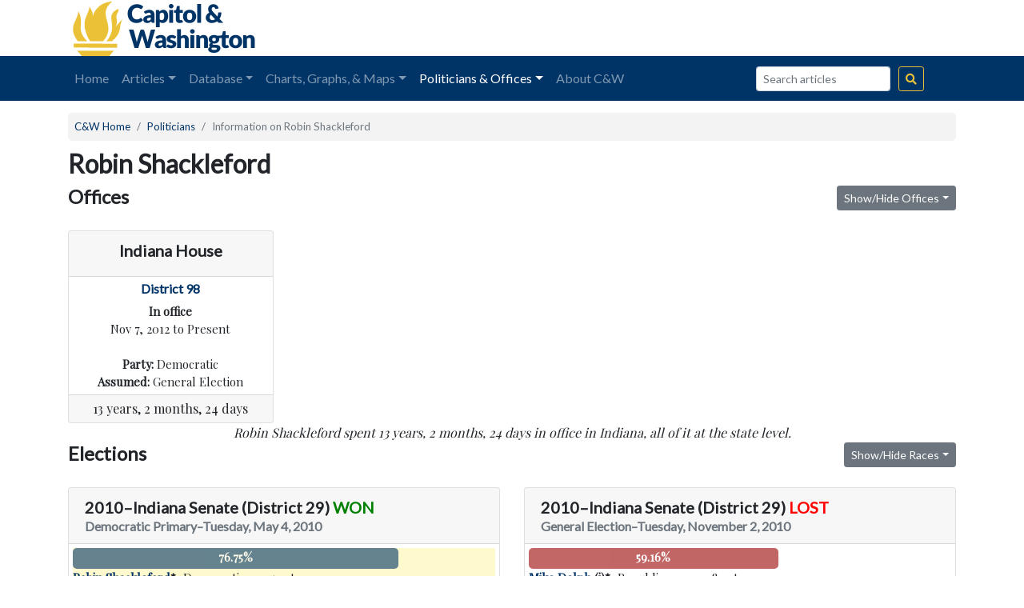

--- FILE ---
content_type: text/html; charset=UTF-8
request_url: https://www.capitolandwashington.com/politicians/pol/8835/
body_size: 10319
content:
<!doctype html>
<html lang="en">
  <head>
	  <!-- Global site tag (gtag.js) - Google Analytics -->
	  <script async src="https://www.googletagmanager.com/gtag/js?id=UA-20127004-1"></script>
	  <script>
		  window.dataLayer = window.dataLayer || [];
		  function gtag(){dataLayer.push(arguments);}
		  gtag('js', new Date());

		  gtag('config', 'UA-20127004-1');
	  </script>

    <!-- Required meta tags -->
    <meta charset="utf-8">
    <meta name="viewport" content="width=device-width, initial-scale=1, shrink-to-fit=no">

    <link href="https://fonts.googleapis.com/css?family=Lato|Playfair+Display&display=swap" rel="stylesheet">
    <link rel="stylesheet" href="https://use.fontawesome.com/releases/v5.8.2/css/all.css" integrity="sha384-oS3vJWv+0UjzBfQzYUhtDYW+Pj2yciDJxpsK1OYPAYjqT085Qq/1cq5FLXAZQ7Ay" crossorigin="anonymous"> 
    
    <title>Information on Robin Shackleford &laquo; Capitol &amp; Washington</title>

    <meta name='robots' content='max-image-preview:large' />
<link rel="alternate" type="application/rss+xml" title="Capitol &amp; Washington &raquo; Indiana Politicians By Letter Comments Feed" href="https://www.capitolandwashington.com/politicians/pol/feed/" />
<link rel="alternate" title="oEmbed (JSON)" type="application/json+oembed" href="https://www.capitolandwashington.com/wp-json/oembed/1.0/embed?url=https%3A%2F%2Fwww.capitolandwashington.com%2Fpoliticians%2Fpol%2F" />
<link rel="alternate" title="oEmbed (XML)" type="text/xml+oembed" href="https://www.capitolandwashington.com/wp-json/oembed/1.0/embed?url=https%3A%2F%2Fwww.capitolandwashington.com%2Fpoliticians%2Fpol%2F&#038;format=xml" />
<style id='wp-img-auto-sizes-contain-inline-css' type='text/css'>
img:is([sizes=auto i],[sizes^="auto," i]){contain-intrinsic-size:3000px 1500px}
/*# sourceURL=wp-img-auto-sizes-contain-inline-css */
</style>
<style id='wp-emoji-styles-inline-css' type='text/css'>

	img.wp-smiley, img.emoji {
		display: inline !important;
		border: none !important;
		box-shadow: none !important;
		height: 1em !important;
		width: 1em !important;
		margin: 0 0.07em !important;
		vertical-align: -0.1em !important;
		background: none !important;
		padding: 0 !important;
	}
/*# sourceURL=wp-emoji-styles-inline-css */
</style>
<style id='wp-block-library-inline-css' type='text/css'>
:root{--wp-block-synced-color:#7a00df;--wp-block-synced-color--rgb:122,0,223;--wp-bound-block-color:var(--wp-block-synced-color);--wp-editor-canvas-background:#ddd;--wp-admin-theme-color:#007cba;--wp-admin-theme-color--rgb:0,124,186;--wp-admin-theme-color-darker-10:#006ba1;--wp-admin-theme-color-darker-10--rgb:0,107,160.5;--wp-admin-theme-color-darker-20:#005a87;--wp-admin-theme-color-darker-20--rgb:0,90,135;--wp-admin-border-width-focus:2px}@media (min-resolution:192dpi){:root{--wp-admin-border-width-focus:1.5px}}.wp-element-button{cursor:pointer}:root .has-very-light-gray-background-color{background-color:#eee}:root .has-very-dark-gray-background-color{background-color:#313131}:root .has-very-light-gray-color{color:#eee}:root .has-very-dark-gray-color{color:#313131}:root .has-vivid-green-cyan-to-vivid-cyan-blue-gradient-background{background:linear-gradient(135deg,#00d084,#0693e3)}:root .has-purple-crush-gradient-background{background:linear-gradient(135deg,#34e2e4,#4721fb 50%,#ab1dfe)}:root .has-hazy-dawn-gradient-background{background:linear-gradient(135deg,#faaca8,#dad0ec)}:root .has-subdued-olive-gradient-background{background:linear-gradient(135deg,#fafae1,#67a671)}:root .has-atomic-cream-gradient-background{background:linear-gradient(135deg,#fdd79a,#004a59)}:root .has-nightshade-gradient-background{background:linear-gradient(135deg,#330968,#31cdcf)}:root .has-midnight-gradient-background{background:linear-gradient(135deg,#020381,#2874fc)}:root{--wp--preset--font-size--normal:16px;--wp--preset--font-size--huge:42px}.has-regular-font-size{font-size:1em}.has-larger-font-size{font-size:2.625em}.has-normal-font-size{font-size:var(--wp--preset--font-size--normal)}.has-huge-font-size{font-size:var(--wp--preset--font-size--huge)}.has-text-align-center{text-align:center}.has-text-align-left{text-align:left}.has-text-align-right{text-align:right}.has-fit-text{white-space:nowrap!important}#end-resizable-editor-section{display:none}.aligncenter{clear:both}.items-justified-left{justify-content:flex-start}.items-justified-center{justify-content:center}.items-justified-right{justify-content:flex-end}.items-justified-space-between{justify-content:space-between}.screen-reader-text{border:0;clip-path:inset(50%);height:1px;margin:-1px;overflow:hidden;padding:0;position:absolute;width:1px;word-wrap:normal!important}.screen-reader-text:focus{background-color:#ddd;clip-path:none;color:#444;display:block;font-size:1em;height:auto;left:5px;line-height:normal;padding:15px 23px 14px;text-decoration:none;top:5px;width:auto;z-index:100000}html :where(.has-border-color){border-style:solid}html :where([style*=border-top-color]){border-top-style:solid}html :where([style*=border-right-color]){border-right-style:solid}html :where([style*=border-bottom-color]){border-bottom-style:solid}html :where([style*=border-left-color]){border-left-style:solid}html :where([style*=border-width]){border-style:solid}html :where([style*=border-top-width]){border-top-style:solid}html :where([style*=border-right-width]){border-right-style:solid}html :where([style*=border-bottom-width]){border-bottom-style:solid}html :where([style*=border-left-width]){border-left-style:solid}html :where(img[class*=wp-image-]){height:auto;max-width:100%}:where(figure){margin:0 0 1em}html :where(.is-position-sticky){--wp-admin--admin-bar--position-offset:var(--wp-admin--admin-bar--height,0px)}@media screen and (max-width:600px){html :where(.is-position-sticky){--wp-admin--admin-bar--position-offset:0px}}

/*# sourceURL=wp-block-library-inline-css */
</style><style id='global-styles-inline-css' type='text/css'>
:root{--wp--preset--aspect-ratio--square: 1;--wp--preset--aspect-ratio--4-3: 4/3;--wp--preset--aspect-ratio--3-4: 3/4;--wp--preset--aspect-ratio--3-2: 3/2;--wp--preset--aspect-ratio--2-3: 2/3;--wp--preset--aspect-ratio--16-9: 16/9;--wp--preset--aspect-ratio--9-16: 9/16;--wp--preset--color--black: #000000;--wp--preset--color--cyan-bluish-gray: #abb8c3;--wp--preset--color--white: #ffffff;--wp--preset--color--pale-pink: #f78da7;--wp--preset--color--vivid-red: #cf2e2e;--wp--preset--color--luminous-vivid-orange: #ff6900;--wp--preset--color--luminous-vivid-amber: #fcb900;--wp--preset--color--light-green-cyan: #7bdcb5;--wp--preset--color--vivid-green-cyan: #00d084;--wp--preset--color--pale-cyan-blue: #8ed1fc;--wp--preset--color--vivid-cyan-blue: #0693e3;--wp--preset--color--vivid-purple: #9b51e0;--wp--preset--gradient--vivid-cyan-blue-to-vivid-purple: linear-gradient(135deg,rgb(6,147,227) 0%,rgb(155,81,224) 100%);--wp--preset--gradient--light-green-cyan-to-vivid-green-cyan: linear-gradient(135deg,rgb(122,220,180) 0%,rgb(0,208,130) 100%);--wp--preset--gradient--luminous-vivid-amber-to-luminous-vivid-orange: linear-gradient(135deg,rgb(252,185,0) 0%,rgb(255,105,0) 100%);--wp--preset--gradient--luminous-vivid-orange-to-vivid-red: linear-gradient(135deg,rgb(255,105,0) 0%,rgb(207,46,46) 100%);--wp--preset--gradient--very-light-gray-to-cyan-bluish-gray: linear-gradient(135deg,rgb(238,238,238) 0%,rgb(169,184,195) 100%);--wp--preset--gradient--cool-to-warm-spectrum: linear-gradient(135deg,rgb(74,234,220) 0%,rgb(151,120,209) 20%,rgb(207,42,186) 40%,rgb(238,44,130) 60%,rgb(251,105,98) 80%,rgb(254,248,76) 100%);--wp--preset--gradient--blush-light-purple: linear-gradient(135deg,rgb(255,206,236) 0%,rgb(152,150,240) 100%);--wp--preset--gradient--blush-bordeaux: linear-gradient(135deg,rgb(254,205,165) 0%,rgb(254,45,45) 50%,rgb(107,0,62) 100%);--wp--preset--gradient--luminous-dusk: linear-gradient(135deg,rgb(255,203,112) 0%,rgb(199,81,192) 50%,rgb(65,88,208) 100%);--wp--preset--gradient--pale-ocean: linear-gradient(135deg,rgb(255,245,203) 0%,rgb(182,227,212) 50%,rgb(51,167,181) 100%);--wp--preset--gradient--electric-grass: linear-gradient(135deg,rgb(202,248,128) 0%,rgb(113,206,126) 100%);--wp--preset--gradient--midnight: linear-gradient(135deg,rgb(2,3,129) 0%,rgb(40,116,252) 100%);--wp--preset--font-size--small: 13px;--wp--preset--font-size--medium: 20px;--wp--preset--font-size--large: 36px;--wp--preset--font-size--x-large: 42px;--wp--preset--spacing--20: 0.44rem;--wp--preset--spacing--30: 0.67rem;--wp--preset--spacing--40: 1rem;--wp--preset--spacing--50: 1.5rem;--wp--preset--spacing--60: 2.25rem;--wp--preset--spacing--70: 3.38rem;--wp--preset--spacing--80: 5.06rem;--wp--preset--shadow--natural: 6px 6px 9px rgba(0, 0, 0, 0.2);--wp--preset--shadow--deep: 12px 12px 50px rgba(0, 0, 0, 0.4);--wp--preset--shadow--sharp: 6px 6px 0px rgba(0, 0, 0, 0.2);--wp--preset--shadow--outlined: 6px 6px 0px -3px rgb(255, 255, 255), 6px 6px rgb(0, 0, 0);--wp--preset--shadow--crisp: 6px 6px 0px rgb(0, 0, 0);}:where(.is-layout-flex){gap: 0.5em;}:where(.is-layout-grid){gap: 0.5em;}body .is-layout-flex{display: flex;}.is-layout-flex{flex-wrap: wrap;align-items: center;}.is-layout-flex > :is(*, div){margin: 0;}body .is-layout-grid{display: grid;}.is-layout-grid > :is(*, div){margin: 0;}:where(.wp-block-columns.is-layout-flex){gap: 2em;}:where(.wp-block-columns.is-layout-grid){gap: 2em;}:where(.wp-block-post-template.is-layout-flex){gap: 1.25em;}:where(.wp-block-post-template.is-layout-grid){gap: 1.25em;}.has-black-color{color: var(--wp--preset--color--black) !important;}.has-cyan-bluish-gray-color{color: var(--wp--preset--color--cyan-bluish-gray) !important;}.has-white-color{color: var(--wp--preset--color--white) !important;}.has-pale-pink-color{color: var(--wp--preset--color--pale-pink) !important;}.has-vivid-red-color{color: var(--wp--preset--color--vivid-red) !important;}.has-luminous-vivid-orange-color{color: var(--wp--preset--color--luminous-vivid-orange) !important;}.has-luminous-vivid-amber-color{color: var(--wp--preset--color--luminous-vivid-amber) !important;}.has-light-green-cyan-color{color: var(--wp--preset--color--light-green-cyan) !important;}.has-vivid-green-cyan-color{color: var(--wp--preset--color--vivid-green-cyan) !important;}.has-pale-cyan-blue-color{color: var(--wp--preset--color--pale-cyan-blue) !important;}.has-vivid-cyan-blue-color{color: var(--wp--preset--color--vivid-cyan-blue) !important;}.has-vivid-purple-color{color: var(--wp--preset--color--vivid-purple) !important;}.has-black-background-color{background-color: var(--wp--preset--color--black) !important;}.has-cyan-bluish-gray-background-color{background-color: var(--wp--preset--color--cyan-bluish-gray) !important;}.has-white-background-color{background-color: var(--wp--preset--color--white) !important;}.has-pale-pink-background-color{background-color: var(--wp--preset--color--pale-pink) !important;}.has-vivid-red-background-color{background-color: var(--wp--preset--color--vivid-red) !important;}.has-luminous-vivid-orange-background-color{background-color: var(--wp--preset--color--luminous-vivid-orange) !important;}.has-luminous-vivid-amber-background-color{background-color: var(--wp--preset--color--luminous-vivid-amber) !important;}.has-light-green-cyan-background-color{background-color: var(--wp--preset--color--light-green-cyan) !important;}.has-vivid-green-cyan-background-color{background-color: var(--wp--preset--color--vivid-green-cyan) !important;}.has-pale-cyan-blue-background-color{background-color: var(--wp--preset--color--pale-cyan-blue) !important;}.has-vivid-cyan-blue-background-color{background-color: var(--wp--preset--color--vivid-cyan-blue) !important;}.has-vivid-purple-background-color{background-color: var(--wp--preset--color--vivid-purple) !important;}.has-black-border-color{border-color: var(--wp--preset--color--black) !important;}.has-cyan-bluish-gray-border-color{border-color: var(--wp--preset--color--cyan-bluish-gray) !important;}.has-white-border-color{border-color: var(--wp--preset--color--white) !important;}.has-pale-pink-border-color{border-color: var(--wp--preset--color--pale-pink) !important;}.has-vivid-red-border-color{border-color: var(--wp--preset--color--vivid-red) !important;}.has-luminous-vivid-orange-border-color{border-color: var(--wp--preset--color--luminous-vivid-orange) !important;}.has-luminous-vivid-amber-border-color{border-color: var(--wp--preset--color--luminous-vivid-amber) !important;}.has-light-green-cyan-border-color{border-color: var(--wp--preset--color--light-green-cyan) !important;}.has-vivid-green-cyan-border-color{border-color: var(--wp--preset--color--vivid-green-cyan) !important;}.has-pale-cyan-blue-border-color{border-color: var(--wp--preset--color--pale-cyan-blue) !important;}.has-vivid-cyan-blue-border-color{border-color: var(--wp--preset--color--vivid-cyan-blue) !important;}.has-vivid-purple-border-color{border-color: var(--wp--preset--color--vivid-purple) !important;}.has-vivid-cyan-blue-to-vivid-purple-gradient-background{background: var(--wp--preset--gradient--vivid-cyan-blue-to-vivid-purple) !important;}.has-light-green-cyan-to-vivid-green-cyan-gradient-background{background: var(--wp--preset--gradient--light-green-cyan-to-vivid-green-cyan) !important;}.has-luminous-vivid-amber-to-luminous-vivid-orange-gradient-background{background: var(--wp--preset--gradient--luminous-vivid-amber-to-luminous-vivid-orange) !important;}.has-luminous-vivid-orange-to-vivid-red-gradient-background{background: var(--wp--preset--gradient--luminous-vivid-orange-to-vivid-red) !important;}.has-very-light-gray-to-cyan-bluish-gray-gradient-background{background: var(--wp--preset--gradient--very-light-gray-to-cyan-bluish-gray) !important;}.has-cool-to-warm-spectrum-gradient-background{background: var(--wp--preset--gradient--cool-to-warm-spectrum) !important;}.has-blush-light-purple-gradient-background{background: var(--wp--preset--gradient--blush-light-purple) !important;}.has-blush-bordeaux-gradient-background{background: var(--wp--preset--gradient--blush-bordeaux) !important;}.has-luminous-dusk-gradient-background{background: var(--wp--preset--gradient--luminous-dusk) !important;}.has-pale-ocean-gradient-background{background: var(--wp--preset--gradient--pale-ocean) !important;}.has-electric-grass-gradient-background{background: var(--wp--preset--gradient--electric-grass) !important;}.has-midnight-gradient-background{background: var(--wp--preset--gradient--midnight) !important;}.has-small-font-size{font-size: var(--wp--preset--font-size--small) !important;}.has-medium-font-size{font-size: var(--wp--preset--font-size--medium) !important;}.has-large-font-size{font-size: var(--wp--preset--font-size--large) !important;}.has-x-large-font-size{font-size: var(--wp--preset--font-size--x-large) !important;}
/*# sourceURL=global-styles-inline-css */
</style>

<style id='classic-theme-styles-inline-css' type='text/css'>
/*! This file is auto-generated */
.wp-block-button__link{color:#fff;background-color:#32373c;border-radius:9999px;box-shadow:none;text-decoration:none;padding:calc(.667em + 2px) calc(1.333em + 2px);font-size:1.125em}.wp-block-file__button{background:#32373c;color:#fff;text-decoration:none}
/*# sourceURL=/wp-includes/css/classic-themes.min.css */
</style>
<link rel='stylesheet' id='bootstrap-css' href='https://www.capitolandwashington.com/wp-content/themes/candw19/bootstrap/css/bootstrap.css?ver=6.9' type='text/css' media='all' />
<link rel='stylesheet' id='core-css' href='https://www.capitolandwashington.com/wp-content/themes/candw19/style.css?ver=6.9' type='text/css' media='all' />
<script type="text/javascript" src="https://www.capitolandwashington.com/wp-includes/js/jquery/jquery.min.js?ver=3.7.1" id="jquery-core-js"></script>
<script type="text/javascript" src="https://www.capitolandwashington.com/wp-includes/js/jquery/jquery-migrate.min.js?ver=3.4.1" id="jquery-migrate-js"></script>
<script type="text/javascript" src="https://www.capitolandwashington.com/wp-content/themes/candw19/bootstrap/js/bootstrap.js?ver=6.9" id="bootstrap-js"></script>
<link rel="https://api.w.org/" href="https://www.capitolandwashington.com/wp-json/" /><link rel="alternate" title="JSON" type="application/json" href="https://www.capitolandwashington.com/wp-json/wp/v2/pages/43" /><link rel="EditURI" type="application/rsd+xml" title="RSD" href="https://www.capitolandwashington.com/xmlrpc.php?rsd" />
<meta name="generator" content="WordPress 6.9" />
<link rel="canonical" href="https://www.capitolandwashington.com/politicians/pol/" />
<link rel='shortlink' href='https://www.capitolandwashington.com/?p=43' />
<link rel="icon" href="https://www.capitolandwashington.com/wp-content/uploads/2022/11/cropped-logo-45x45.png" sizes="32x32" />
<link rel="icon" href="https://www.capitolandwashington.com/wp-content/uploads/2022/11/cropped-logo.png" sizes="192x192" />
<link rel="apple-touch-icon" href="https://www.capitolandwashington.com/wp-content/uploads/2022/11/cropped-logo.png" />
<meta name="msapplication-TileImage" content="https://www.capitolandwashington.com/wp-content/uploads/2022/11/cropped-logo.png" />
     <script type="text/javascript">
      jQuery(document).ready(function(){
        jQuery('li.active ul li.active a').addClass('active');
      });
      window.addEventListener("hashchange", function() { scrollBy(0, -112) })
    </script>
    <link rel="icon" type="image/ico" href="https://www.capitolandwashington.com/wp-content/themes/candw19/img/favicon.ico">
  </head>
  <body data-spy="scroll" data-target=".navbar">
    <!--Navbar-->
    <div class="container d-none d-lg-block">
      <div class="row">
        <div class="col">
          <a href="https://www.capitolandwashington.com"><img src="https://www.capitolandwashington.com/wp-content/themes/candw19/img/logo.png" id="logo"></a>
        </div>
        <div id="googlebanner">
			<script async src="https://pagead2.googlesyndication.com/pagead/js/adsbygoogle.js"></script>
			<!-- CW19 Banner -->
			<ins class="adsbygoogle"
				 style="display:inline-block;width:468px;height:60px"
				 data-ad-client="ca-pub-0959455577086786"
				 data-ad-slot="2194162772"></ins>
			<script>
				 (adsbygoogle = window.adsbygoogle || []).push({});
			</script>
        </div>
      </div>
    </div>
    <nav class="navbar navbar-expand-lg navbar-dark sticky-top">
      <div class="container">
		  <div class="navbar-brand d-block d-lg-none" style="cursor:pointer" onclick="location.href='https://www.capitolandwashington.com'"></div>
        <button class="navbar-toggler" type="button" data-toggle="collapse" data-target="#navbarCollapse" aria-controls="navbarCollapse" aria-expanded="false" aria-label="Toggle navigation">
          <span class="navbar-toggler-icon"></span>
        </button>
        <div id="navbarCollapse" class="collapse navbar-collapse"><ul id="menu-header-menu" class="navbar-nav mr-auto mt-2 mt-lg-0"><li itemscope="itemscope" itemtype="https://www.schema.org/SiteNavigationElement" id="menu-item-536" class="menu-item menu-item-type-post_type menu-item-object-page menu-item-home menu-item-536 nav-item"><a title="Home" href="https://www.capitolandwashington.com/" class="nav-link">Home</a></li>
<li itemscope="itemscope" itemtype="https://www.schema.org/SiteNavigationElement" id="menu-item-538" class="menu-item menu-item-type-custom menu-item-object-custom menu-item-has-children dropdown menu-item-538 nav-item"><a title="Articles" href="#" data-toggle="dropdown" aria-haspopup="true" aria-expanded="false" class="dropdown-toggle nav-link" id="menu-item-dropdown-538">Articles</a>
<ul class="dropdown-menu" aria-labelledby="menu-item-dropdown-538" role="menu">
	<li itemscope="itemscope" itemtype="https://www.schema.org/SiteNavigationElement" id="menu-item-631" class="menu-item menu-item-type-post_type menu-item-object-page menu-item-631 nav-item"><a title="All Posts" href="https://www.capitolandwashington.com/blog/" class="dropdown-item">All Posts</a></li>
	<li itemscope="itemscope" itemtype="https://www.schema.org/SiteNavigationElement" id="menu-item-629" class="menu-item menu-item-type-taxonomy menu-item-object-category menu-item-629 nav-item"><a title="Historical Figures" href="https://www.capitolandwashington.com/blog/category/historical-figures/" class="dropdown-item">Historical Figures</a></li>
	<li itemscope="itemscope" itemtype="https://www.schema.org/SiteNavigationElement" id="menu-item-630" class="menu-item menu-item-type-taxonomy menu-item-object-category menu-item-630 nav-item"><a title="Historical Women" href="https://www.capitolandwashington.com/blog/category/historical-women/" class="dropdown-item">Historical Women</a></li>
	<li itemscope="itemscope" itemtype="https://www.schema.org/SiteNavigationElement" id="menu-item-621" class="menu-item menu-item-type-taxonomy menu-item-object-category current-page-parent menu-item-621 nav-item"><a title="Congressional History" href="https://www.capitolandwashington.com/blog/category/congressional-history/" class="dropdown-item">Congressional History</a></li>
	<li itemscope="itemscope" itemtype="https://www.schema.org/SiteNavigationElement" id="menu-item-626" class="menu-item menu-item-type-taxonomy menu-item-object-category menu-item-626 nav-item"><a title="General Assembly History" href="https://www.capitolandwashington.com/blog/category/iga-history/" class="dropdown-item">General Assembly History</a></li>
	<li itemscope="itemscope" itemtype="https://www.schema.org/SiteNavigationElement" id="menu-item-628" class="menu-item menu-item-type-taxonomy menu-item-object-category menu-item-628 nav-item"><a title="Gubernatorial History" href="https://www.capitolandwashington.com/blog/category/gubernatorial-history/" class="dropdown-item">Gubernatorial History</a></li>
	<li itemscope="itemscope" itemtype="https://www.schema.org/SiteNavigationElement" id="menu-item-625" class="menu-item menu-item-type-taxonomy menu-item-object-category menu-item-625 nav-item"><a title="Electoral History" href="https://www.capitolandwashington.com/blog/category/electoral-history/" class="dropdown-item">Electoral History</a></li>
	<li itemscope="itemscope" itemtype="https://www.schema.org/SiteNavigationElement" id="menu-item-627" class="menu-item menu-item-type-taxonomy menu-item-object-category menu-item-627 nav-item"><a title="General History" href="https://www.capitolandwashington.com/blog/category/general-history/" class="dropdown-item">General History</a></li>
	<li itemscope="itemscope" itemtype="https://www.schema.org/SiteNavigationElement" id="menu-item-622" class="menu-item menu-item-type-taxonomy menu-item-object-category menu-item-622 nav-item"><a title="Data Analysis" href="https://www.capitolandwashington.com/blog/category/data-analysis/" class="dropdown-item">Data Analysis</a></li>
	<li itemscope="itemscope" itemtype="https://www.schema.org/SiteNavigationElement" id="menu-item-624" class="menu-item menu-item-type-taxonomy menu-item-object-category menu-item-624 nav-item"><a title="Database Features" href="https://www.capitolandwashington.com/blog/category/database-features/" class="dropdown-item">Database Features</a></li>
	<li itemscope="itemscope" itemtype="https://www.schema.org/SiteNavigationElement" id="menu-item-623" class="menu-item menu-item-type-taxonomy menu-item-object-category menu-item-623 nav-item"><a title="Data Updates" href="https://www.capitolandwashington.com/blog/category/data-updates/" class="dropdown-item">Data Updates</a></li>
</ul>
</li>
<li itemscope="itemscope" itemtype="https://www.schema.org/SiteNavigationElement" id="menu-item-541" class="menu-item menu-item-type-custom menu-item-object-custom menu-item-has-children dropdown menu-item-541 nav-item"><a title="Database" href="#" data-toggle="dropdown" aria-haspopup="true" aria-expanded="false" class="dropdown-toggle nav-link" id="menu-item-dropdown-541">Database</a>
<ul class="dropdown-menu" aria-labelledby="menu-item-dropdown-541" role="menu">
	<li itemscope="itemscope" itemtype="https://www.schema.org/SiteNavigationElement" id="menu-item-618" class="menu-item menu-item-type-custom menu-item-object-custom menu-item-618 nav-item"><span class="dropdown-header h6" title="Elections" class="dropdown-item dropdown-header">Elections</span></li>
	<li itemscope="itemscope" itemtype="https://www.schema.org/SiteNavigationElement" id="menu-item-712" class="menu-item menu-item-type-post_type menu-item-object-page menu-item-712 nav-item"><a title="Election Results" href="https://www.capitolandwashington.com/results/" class="dropdown-item">Election Results</a></li>
	<li itemscope="itemscope" itemtype="https://www.schema.org/SiteNavigationElement" id="menu-item-617" class="menu-item menu-item-type-post_type menu-item-object-page menu-item-617 nav-item"><a title="List of Elections in Database" href="https://www.capitolandwashington.com/elections-list/" class="dropdown-item">List of Elections in Database</a></li>
	<li itemscope="itemscope" itemtype="https://www.schema.org/SiteNavigationElement" id="menu-item-542" class="menu-item menu-item-type-custom menu-item-object-custom menu-item-542 nav-item"><div class="dropdown-divider" title="Divider" class="dropdown-item dropdown-divider">Divider</div></li>
	<li itemscope="itemscope" itemtype="https://www.schema.org/SiteNavigationElement" id="menu-item-543" class="menu-item menu-item-type-custom menu-item-object-custom menu-item-543 nav-item"><span class="dropdown-header h6" title="Records &amp; Stats" class="dropdown-item dropdown-header">Records &#038; Stats</span></li>
	<li itemscope="itemscope" itemtype="https://www.schema.org/SiteNavigationElement" id="menu-item-545" class="menu-item menu-item-type-post_type menu-item-object-page menu-item-545 nav-item"><a title="Electoral Vote Records" href="https://www.capitolandwashington.com/records/elections/" class="dropdown-item">Electoral Vote Records</a></li>
	<li itemscope="itemscope" itemtype="https://www.schema.org/SiteNavigationElement" id="menu-item-544" class="menu-item menu-item-type-post_type menu-item-object-page menu-item-544 nav-item"><a title="Length of Tenure Records" href="https://www.capitolandwashington.com/records/tenure/" class="dropdown-item">Length of Tenure Records</a></li>
	<li itemscope="itemscope" itemtype="https://www.schema.org/SiteNavigationElement" id="menu-item-546" class="menu-item menu-item-type-post_type menu-item-object-page menu-item-546 nav-item"><a title="Legislative Caucus Elections" href="https://www.capitolandwashington.com/records/legislative-caucuses/" class="dropdown-item">Legislative Caucus Elections</a></li>
</ul>
</li>
<li itemscope="itemscope" itemtype="https://www.schema.org/SiteNavigationElement" id="menu-item-548" class="menu-item menu-item-type-custom menu-item-object-custom menu-item-has-children dropdown menu-item-548 nav-item"><a title="Charts, Graphs, &amp; Maps" href="#" data-toggle="dropdown" aria-haspopup="true" aria-expanded="false" class="dropdown-toggle nav-link" id="menu-item-dropdown-548">Charts, Graphs, &#038; Maps</a>
<ul class="dropdown-menu" aria-labelledby="menu-item-dropdown-548" role="menu">
	<li itemscope="itemscope" itemtype="https://www.schema.org/SiteNavigationElement" id="menu-item-619" class="menu-item menu-item-type-custom menu-item-object-custom menu-item-619 nav-item"><span class="dropdown-header h6" title="Visualizations" class="dropdown-item dropdown-header">Visualizations</span></li>
	<li itemscope="itemscope" itemtype="https://www.schema.org/SiteNavigationElement" id="menu-item-831" class="menu-item menu-item-type-post_type menu-item-object-page menu-item-831 nav-item"><a title="Voter Turnout in Indiana" href="https://www.capitolandwashington.com/visualizations/turnout/" class="dropdown-item">Voter Turnout in Indiana</a></li>
	<li itemscope="itemscope" itemtype="https://www.schema.org/SiteNavigationElement" id="menu-item-815" class="menu-item menu-item-type-post_type menu-item-object-page menu-item-815 nav-item"><a title="Female Legislators Over Time Graph" href="https://www.capitolandwashington.com/visualizations/female-legislators/" class="dropdown-item">Female Legislators Over Time Graph</a></li>
	<li itemscope="itemscope" itemtype="https://www.schema.org/SiteNavigationElement" id="menu-item-577" class="menu-item menu-item-type-post_type menu-item-object-page menu-item-577 nav-item"><a title="Party Control of State Government Chart" href="https://www.capitolandwashington.com/visualizations/control/" class="dropdown-item">Party Control of State Government Chart</a></li>
	<li itemscope="itemscope" itemtype="https://www.schema.org/SiteNavigationElement" id="menu-item-576" class="menu-item menu-item-type-post_type menu-item-object-page menu-item-576 nav-item"><a title="Average Tenure by Legislative Body Graph" href="https://www.capitolandwashington.com/visualizations/ltenure/" class="dropdown-item">Average Tenure by Legislative Body Graph</a></li>
	<li itemscope="itemscope" itemtype="https://www.schema.org/SiteNavigationElement" id="menu-item-620" class="menu-item menu-item-type-custom menu-item-object-custom menu-item-620 nav-item"><div class="dropdown-divider" title="Divider" class="dropdown-item dropdown-divider">Divider</div></li>
	<li itemscope="itemscope" itemtype="https://www.schema.org/SiteNavigationElement" id="menu-item-547" class="menu-item menu-item-type-custom menu-item-object-custom menu-item-547 nav-item"><span class="dropdown-header h6" title="Maps" class="dropdown-item dropdown-header">Maps</span></li>
	<li itemscope="itemscope" itemtype="https://www.schema.org/SiteNavigationElement" id="menu-item-578" class="menu-item menu-item-type-custom menu-item-object-custom menu-item-578 nav-item"><a title="Congressional Maps" href="http://www.capitolandwashington.com/maps/congressional-maps/" class="dropdown-item">Congressional Maps</a></li>
	<li itemscope="itemscope" itemtype="https://www.schema.org/SiteNavigationElement" id="menu-item-579" class="menu-item menu-item-type-custom menu-item-object-custom menu-item-579 nav-item"><a title="State Senate Maps" href="http://www.capitolandwashington.com/maps/state-senate-maps/" class="dropdown-item">State Senate Maps</a></li>
	<li itemscope="itemscope" itemtype="https://www.schema.org/SiteNavigationElement" id="menu-item-580" class="menu-item menu-item-type-custom menu-item-object-custom menu-item-580 nav-item"><a title="State Representative Maps" href="http://www.capitolandwashington.com/maps/state-house-maps/" class="dropdown-item">State Representative Maps</a></li>
</ul>
</li>
<li itemscope="itemscope" itemtype="https://www.schema.org/SiteNavigationElement" id="menu-item-549" class="menu-item menu-item-type-custom menu-item-object-custom current-menu-ancestor current-menu-parent menu-item-has-children dropdown active menu-item-549 nav-item"><a title="Politicians &amp; Offices" href="#" data-toggle="dropdown" aria-haspopup="true" aria-expanded="false" class="dropdown-toggle nav-link" id="menu-item-dropdown-549">Politicians &#038; Offices</a>
<ul class="dropdown-menu" aria-labelledby="menu-item-dropdown-549" role="menu">
	<li itemscope="itemscope" itemtype="https://www.schema.org/SiteNavigationElement" id="menu-item-570" class="menu-item menu-item-type-custom menu-item-object-custom menu-item-570 nav-item"><span class="dropdown-header h6" title="Politicians" class="dropdown-item dropdown-header">Politicians</span></li>
	<li itemscope="itemscope" itemtype="https://www.schema.org/SiteNavigationElement" id="menu-item-581" class="menu-item menu-item-type-post_type menu-item-object-page current-page-ancestor current-page-parent menu-item-581 nav-item"><a title="Search All Politicians" href="https://www.capitolandwashington.com/politicians/" class="dropdown-item">Search All Politicians</a></li>
	<li itemscope="itemscope" itemtype="https://www.schema.org/SiteNavigationElement" id="menu-item-568" class="menu-item menu-item-type-post_type menu-item-object-page current-menu-item page_item page-item-43 current_page_item active menu-item-568 nav-item"><a title="Individual Politicians" href="https://www.capitolandwashington.com/politicians/pol/" class="dropdown-item">Individual Politicians</a></li>
	<li itemscope="itemscope" itemtype="https://www.schema.org/SiteNavigationElement" id="menu-item-569" class="menu-item menu-item-type-post_type menu-item-object-page menu-item-569 nav-item"><a title="Minorities and Women in Office" href="https://www.capitolandwashington.com/politicians/minorities-women/" class="dropdown-item">Minorities and Women in Office</a></li>
	<li itemscope="itemscope" itemtype="https://www.schema.org/SiteNavigationElement" id="menu-item-900" class="menu-item menu-item-type-post_type menu-item-object-page menu-item-900 nav-item"><a title="Hoosiers in the U.S. Presidential Cabinet" href="https://www.capitolandwashington.com/politicians/cabinet/" class="dropdown-item">Hoosiers in the U.S. Presidential Cabinet</a></li>
	<li itemscope="itemscope" itemtype="https://www.schema.org/SiteNavigationElement" id="menu-item-566" class="menu-item menu-item-type-post_type menu-item-object-page menu-item-566 nav-item"><a title="Statewide Stepping Stones?" href="https://www.capitolandwashington.com/politicians/stepping-stones/" class="dropdown-item">Statewide Stepping Stones?</a></li>
	<li itemscope="itemscope" itemtype="https://www.schema.org/SiteNavigationElement" id="menu-item-571" class="menu-item menu-item-type-custom menu-item-object-custom menu-item-571 nav-item"><div class="dropdown-divider" title="Divider" class="dropdown-item dropdown-divider">Divider</div></li>
	<li itemscope="itemscope" itemtype="https://www.schema.org/SiteNavigationElement" id="menu-item-572" class="menu-item menu-item-type-custom menu-item-object-custom menu-item-572 nav-item"><span class="dropdown-header h6" title="Offices" class="dropdown-item dropdown-header">Offices</span></li>
	<li itemscope="itemscope" itemtype="https://www.schema.org/SiteNavigationElement" id="menu-item-573" class="menu-item menu-item-type-post_type menu-item-object-page menu-item-573 nav-item"><a title="List of All Current Officeholders" href="https://www.capitolandwashington.com/offices/" class="dropdown-item">List of All Current Officeholders</a></li>
	<li itemscope="itemscope" itemtype="https://www.schema.org/SiteNavigationElement" id="menu-item-736" class="menu-item menu-item-type-post_type menu-item-object-page menu-item-736 nav-item"><a title="Offices by County" href="https://www.capitolandwashington.com/offices/county/" class="dropdown-item">Offices by County</a></li>
	<li itemscope="itemscope" itemtype="https://www.schema.org/SiteNavigationElement" id="menu-item-575" class="menu-item menu-item-type-post_type menu-item-object-page menu-item-575 nav-item"><a title="U.S. Senate Pairs" href="https://www.capitolandwashington.com/offices/senate-pairs/" class="dropdown-item">U.S. Senate Pairs</a></li>
	<li itemscope="itemscope" itemtype="https://www.schema.org/SiteNavigationElement" id="menu-item-574" class="menu-item menu-item-type-post_type menu-item-object-page menu-item-574 nav-item"><a title="General Assembly Session Rosters" href="https://www.capitolandwashington.com/offices/general-assembly/" class="dropdown-item">General Assembly Session Rosters</a></li>
	<li itemscope="itemscope" itemtype="https://www.schema.org/SiteNavigationElement" id="menu-item-775" class="menu-item menu-item-type-post_type menu-item-object-page menu-item-775 nav-item"><a title="General Assembly Casualty List" href="https://www.capitolandwashington.com/offices/casualty-list/" class="dropdown-item">General Assembly Casualty List</a></li>
</ul>
</li>
<li itemscope="itemscope" itemtype="https://www.schema.org/SiteNavigationElement" id="menu-item-616" class="menu-item menu-item-type-post_type menu-item-object-page menu-item-616 nav-item"><a title="About C&amp;W" href="https://www.capitolandwashington.com/about/" class="nav-link">About C&#038;W</a></li>
</ul><form class="form-inline my-2 my-lg-0" role="search" method="get" id="searchform" action="https://www.capitolandwashington.com/"><div class="form-row"><div class="col"><input name="s" class="form-control form-control-sm" type="search" placeholder="Search articles"></div><div class="col"><button class="btn btn-outline-warning btn-sm" type="submit"><i class="fas fa-search"></i></button></div></div></form><ul></ul></div>      </div>
    </nav>
    <div class="container"><nav aria-label="breadcrumb"><ol class="breadcrumb"><li class="breadcrumb-item"><a href="https://www.capitolandwashington.com">C&amp;W Home</a></li><li class="breadcrumb-item"><a href="https://www.capitolandwashington.com/politicians/">Politicians</a></li><li class="breadcrumb-item active" aria-current="page">Information on Robin Shackleford</li></ol></nav>		<h2>Robin Shackleford</h2>
		<div class="front-cards">
			<div class="row">
				<div class="col-12">
					<h4 class="archive-head text-left">Offices <button type="button" class="btn btn-sm btn-secondary dropdown-toggle" style="float:right" data-toggle="collapse" data-target="#heldOffices" aria-expanded="true" aria-controls="heldOffices">Show/Hide Offices</button></h4>
				</div>
			</div>
			<div id="heldOffices" class="collapse show card-deck row">
<div class="card office-card"><div class="card-header"><h5>Indiana House</h5></div><div class="card-body"><h6><a href="https://www.capitolandwashington.com/offices/office/198">District 98</a></h6><strong>In office</strong><br>Nov 7, 2012 to Present<br><br><strong>Party: </strong>Democratic<br><strong>Assumed: </strong>General Election</div><div class="card-footer">13 years, 2 months, 24 days</div></div>				<div class="card card-sham"></div><div class="w-100 d-block d-lg-none"></div><div class="card card-sham"></div><div class="card card-sham"></div><div class="w-100 d-none d-lg-block"></div>
 
			</div>							
			<div class="row">
				<div class="col-12">
					<em>Robin Shackleford spent 13 years, 2 months, 24 days in office in Indiana, all of it at the state level.</em>
				</div>
			</div>
		</div>
		<div class="front-cards text-left">
			<div class="row">
				<div class="col">
					<h4 class="archive-head">Elections <button type="button" class="btn btn-sm btn-secondary dropdown-toggle" style="float:right" data-toggle="collapse" data-target="#electoralHistory" aria-expanded="true" aria-controls="electoralHistory">Show/Hide Races</button></h4>
				</div>
			</div>
			<div id="electoralHistory" class="collapse show row card-deck">
				<div class="card">
					<div class="card-header">
						<h5>2010&ndash;Indiana Senate (District 29)<span style="color:green"> WON</span></h5><h6 class="card-subtitle text-muted">Democratic Primary&ndash;Tuesday, May 4, 2010</h6>					</div>
					<div class="card-body">
	
						<div class="results-candidate highlight-candidate">
							<div class="results-bar DEM" style="width:77%">76.75%</div>
							<div style="clear:both;">
								<strong><a href="https://www.capitolandwashington.com/politicians/pol/8835">Robin Shackleford</a>*</strong>, Democratic, 3,335 votes							</div>
						</div>
	
						<div class="results-candidate">
							<div class="results-bar DEM" style="width:23%">23.25%</div>
							<div style="clear:both;">
								<strong><a href="https://www.capitolandwashington.com/politicians/pol/9693">James Litton</a></strong>, Democratic, 1,010 votes							</div>
						</div>
						<div class="results-margin">
							Out of <strong>4,345</strong> votes casts, the margin of victory was <strong>2,325</strong> (53.50%)
						</div>
					</div>
					<div class="card-footer">
						<a class="card-link" href="/results/2010/229/22/">Permalink for this election</a>
					</div>
				</div>
				<div class="w-100 d-block d-md-none"></div>
				<div class="card">
					<div class="card-header">
						<h5>2010&ndash;Indiana Senate (District 29)<span style="color:red"> LOST</span></h5><h6 class="card-subtitle text-muted">General Election&ndash;Tuesday, November 2, 2010</h6>					</div>
					<div class="card-body">
	
						<div class="results-candidate">
							<div class="results-bar GOP" style="width:59%">59.16%</div>
							<div style="clear:both;">
								<strong><a href="https://www.capitolandwashington.com/politicians/pol/2638">Mike Delph</a> (i)*</strong>, Republican, 22,498 votes							</div>
						</div>
	
						<div class="results-candidate highlight-candidate">
							<div class="results-bar DEM" style="width:41%">40.84%</div>
							<div style="clear:both;">
								<strong><a href="https://www.capitolandwashington.com/politicians/pol/8835">Robin Shackleford</a></strong>, Democratic, 15,532 votes							</div>
						</div>
						<div class="results-margin">
							Out of <strong>38,030</strong> votes casts, the margin of victory was <strong>6,966</strong> (18.32%)
						</div>
					</div>
					<div class="card-footer">
						<a class="card-link" href="/results/2010/229/1/">Permalink for this election</a>
					</div>
				</div>
				<div class="w-100 d-block d-md-none"></div>
				<div class="w-100 d-none d-md-block"></div>
				<div class="card">
					<div class="card-header">
						<h5>2012&ndash;Indiana House (District 98)<span style="color:green"> WON</span></h5><h6 class="card-subtitle text-muted">Democratic Primary&ndash;Tuesday, May 8, 2012</h6>					</div>
					<div class="card-body">
	
						<div class="results-candidate highlight-candidate">
							<div class="results-bar DEM" style="width:100%">100.00%</div>
							<div style="clear:both;">
								<strong><a href="https://www.capitolandwashington.com/politicians/pol/8835">Robin Shackleford</a>*</strong>, Democratic, 3,797 votes							</div>
						</div>
						<div class="results-margin">
							Out of <strong>3,797</strong> votes casts, the margin of victory was <strong>3,797</strong> (100.00%)
						</div>
					</div>
					<div class="card-footer">
						<a class="card-link" href="/results/2012/198/22/">Permalink for this election</a>
					</div>
				</div>
				<div class="w-100 d-block d-md-none"></div>
				<div class="card">
					<div class="card-header">
						<h5>2012&ndash;Indiana House (District 98)<span style="color:green"> WON</span></h5><h6 class="card-subtitle text-muted">General Election&ndash;Tuesday, November 6, 2012</h6>					</div>
					<div class="card-body">
	
						<div class="results-candidate highlight-candidate">
							<div class="results-bar DEM" style="width:100%">100.00%</div>
							<div style="clear:both;">
								<strong><a href="https://www.capitolandwashington.com/politicians/pol/8835">Robin Shackleford</a>*</strong>, Democratic, 18,521 votes							</div>
						</div>
						<div class="results-margin">
							Out of <strong>18,521</strong> votes casts, the margin of victory was <strong>18,521</strong> (100.00%)
						</div>
					</div>
					<div class="card-footer">
						<a class="card-link" href="/results/2012/198/1/">Permalink for this election</a>
					</div>
				</div>
				<div class="w-100 d-block d-md-none"></div>
				<div class="w-100 d-none d-md-block"></div>
				<div class="card">
					<div class="card-header">
						<h5>2014&ndash;Indiana House (District 98)<span style="color:green"> WON</span></h5><h6 class="card-subtitle text-muted">Democratic Primary&ndash;Tuesday, May 6, 2014</h6>					</div>
					<div class="card-body">
	
						<div class="results-candidate highlight-candidate">
							<div class="results-bar DEM" style="width:100%">100.00%</div>
							<div style="clear:both;">
								<strong><a href="https://www.capitolandwashington.com/politicians/pol/8835">Robin Shackleford</a> (i)*</strong>, Democratic, 1,956 votes							</div>
						</div>
						<div class="results-margin">
							Out of <strong>1,956</strong> votes casts, the margin of victory was <strong>1,956</strong> (100.00%)
						</div>
					</div>
					<div class="card-footer">
						<a class="card-link" href="/results/2014/198/22/">Permalink for this election</a>
					</div>
				</div>
				<div class="w-100 d-block d-md-none"></div>
				<div class="card">
					<div class="card-header">
						<h5>2014&ndash;Indiana House (District 98)<span style="color:green"> WON</span></h5><h6 class="card-subtitle text-muted">General Election&ndash;Tuesday, November 4, 2014</h6>					</div>
					<div class="card-body">
	
						<div class="results-candidate highlight-candidate">
							<div class="results-bar DEM" style="width:89%">89.22%</div>
							<div style="clear:both;">
								<strong><a href="https://www.capitolandwashington.com/politicians/pol/8835">Robin Shackleford</a> (i)*</strong>, Democratic, 6,520 votes							</div>
						</div>
						<div class="results-candidate">
							<div class="float-left results-bar LBTRN" style="width:11%"></div><div class="float-left">&nbsp;10.78%</div>
							<div style="clear:both;">
								<strong><a href="https://www.capitolandwashington.com/politicians/pol/9550">Bill Levin</a></strong>, Libertarian, 788 votes							</div>
						</div>
						<div class="results-margin">
							Out of <strong>7,308</strong> votes casts, the margin of victory was <strong>5,732</strong> (78.44%)
						</div>
					</div>
					<div class="card-footer">
						<a class="card-link" href="/results/2014/198/1/">Permalink for this election</a>
					</div>
				</div>
				<div class="w-100 d-block d-md-none"></div>
				<div class="w-100 d-none d-md-block"></div>
				<div class="card">
					<div class="card-header">
						<h5>2016&ndash;Indiana House (District 98)<span style="color:green"> WON</span></h5><h6 class="card-subtitle text-muted">Democratic Primary&ndash;Tuesday, May 3, 2016</h6>					</div>
					<div class="card-body">
	
						<div class="results-candidate highlight-candidate">
							<div class="results-bar DEM" style="width:100%">100.00%</div>
							<div style="clear:both;">
								<strong><a href="https://www.capitolandwashington.com/politicians/pol/8835">Robin Shackleford</a> (i)*</strong>, Democratic, 6,690 votes							</div>
						</div>
						<div class="results-margin">
							Out of <strong>6,690</strong> votes casts, the margin of victory was <strong>6,690</strong> (100.00%)
						</div>
					</div>
					<div class="card-footer">
						<a class="card-link" href="/results/2016/198/22/">Permalink for this election</a>
					</div>
				</div>
				<div class="w-100 d-block d-md-none"></div>
				<div class="card">
					<div class="card-header">
						<h5>2016&ndash;Indiana House (District 98)<span style="color:green"> WON</span></h5><h6 class="card-subtitle text-muted">General Election&ndash;Tuesday, November 8, 2016</h6>					</div>
					<div class="card-body">
	
						<div class="results-candidate highlight-candidate">
							<div class="results-bar DEM" style="width:81%">81.36%</div>
							<div style="clear:both;">
								<strong><a href="https://www.capitolandwashington.com/politicians/pol/8835">Robin Shackleford</a> (i)*</strong>, Democratic, 16,344 votes							</div>
						</div>
						<div class="results-candidate">
							<div class="float-left results-bar GOP" style="width:19%"></div><div class="float-left">&nbsp;18.64%</div>
							<div style="clear:both;">
								<strong><a href="https://www.capitolandwashington.com/politicians/pol/9235">Gary Whitmore</a></strong>, Republican, 3,744 votes							</div>
						</div>
						<div class="results-margin">
							Out of <strong>20,088</strong> votes casts, the margin of victory was <strong>12,600</strong> (62.72%)
						</div>
					</div>
					<div class="card-footer">
						<a class="card-link" href="/results/2016/198/1/">Permalink for this election</a>
					</div>
				</div>
				<div class="w-100 d-block d-md-none"></div>
				<div class="w-100 d-none d-md-block"></div>
				<div class="card">
					<div class="card-header">
						<h5>2018&ndash;Indiana House (District 98)<span style="color:green"> WON</span></h5><h6 class="card-subtitle text-muted">Democratic Primary&ndash;Tuesday, May 8, 2018</h6>					</div>
					<div class="card-body">
	
						<div class="results-candidate highlight-candidate">
							<div class="results-bar DEM" style="width:87%">86.64%</div>
							<div style="clear:both;">
								<strong><a href="https://www.capitolandwashington.com/politicians/pol/8835">Robin Shackleford</a> (i)*</strong>, Democratic, 3,548 votes							</div>
						</div>
						<div class="results-candidate">
							<div class="float-left results-bar DEM" style="width:13%"></div><div class="float-left">&nbsp;13.36%</div>
							<div style="clear:both;">
								<strong><a href="https://www.capitolandwashington.com/politicians/pol/9147">Nichole M. Thomas</a></strong>, Democratic, 547 votes							</div>
						</div>
						<div class="results-margin">
							Out of <strong>4,095</strong> votes casts, the margin of victory was <strong>3,001</strong> (73.28%)
						</div>
					</div>
					<div class="card-footer">
						<a class="card-link" href="/results/2018/198/22/">Permalink for this election</a>
					</div>
				</div>
				<div class="w-100 d-block d-md-none"></div>
				<div class="card">
					<div class="card-header">
						<h5>2018&ndash;Indiana House (District 98)<span style="color:green"> WON</span></h5><h6 class="card-subtitle text-muted">General Election&ndash;Tuesday, November 6, 2018</h6>					</div>
					<div class="card-body">
	
						<div class="results-candidate highlight-candidate">
							<div class="results-bar DEM" style="width:100%">100.00%</div>
							<div style="clear:both;">
								<strong><a href="https://www.capitolandwashington.com/politicians/pol/8835">Robin Shackleford</a> (i)*</strong>, Democratic, 13,699 votes							</div>
						</div>
						<div class="results-margin">
							Out of <strong>13,699</strong> votes casts, the margin of victory was <strong>13,699</strong> (100.00%)
						</div>
					</div>
					<div class="card-footer">
						<a class="card-link" href="/results/2018/198/1/">Permalink for this election</a>
					</div>
				</div>
				<div class="w-100 d-block d-md-none"></div>
				<div class="w-100 d-none d-md-block"></div>
				<div class="card">
					<div class="card-header">
						<h5>2020&ndash;Indiana House (District 98)<span style="color:green"> WON</span></h5><h6 class="card-subtitle text-muted">Democratic Primary&ndash;Tuesday, June 2, 2020</h6>					</div>
					<div class="card-body">
	
						<div class="results-candidate highlight-candidate">
							<div class="results-bar DEM" style="width:81%">80.58%</div>
							<div style="clear:both;">
								<strong><a href="https://www.capitolandwashington.com/politicians/pol/8835">Robin Shackleford</a> (i)*</strong>, Democratic, 4,617 votes							</div>
						</div>
						<div class="results-candidate">
							<div class="float-left results-bar DEM" style="width:14%"></div><div class="float-left">&nbsp;14.08%</div>
							<div style="clear:both;">
								<strong><a href="https://www.capitolandwashington.com/politicians/pol/9395">Edwin Lewis Jones</a></strong>, Democratic, 807 votes							</div>
						</div>
						<div class="results-candidate">
							<div class="float-left results-bar DEM" style="width:5%"></div><div class="float-left">&nbsp;5.34%</div>
							<div style="clear:both;">
								<strong><a href="https://www.capitolandwashington.com/politicians/pol/300">Bob Hidalgo Kern</a></strong>, Democratic, 306 votes							</div>
						</div>
						<div class="results-margin">
							Out of <strong>5,730</strong> votes casts, the margin of victory was <strong>3,810</strong> (66.49%)
						</div>
					</div>
					<div class="card-footer">
						<a class="card-link" href="/results/2020/198/22/">Permalink for this election</a>
					</div>
				</div>
				<div class="w-100 d-block d-md-none"></div>
				<div class="card">
					<div class="card-header">
						<h5>2020&ndash;Indiana House (District 98)<span style="color:green"> WON</span></h5><h6 class="card-subtitle text-muted">General Election&ndash;Tuesday, November 3, 2020</h6>					</div>
					<div class="card-body">
	
						<div class="results-candidate highlight-candidate">
							<div class="results-bar DEM" style="width:100%">100.00%</div>
							<div style="clear:both;">
								<strong><a href="https://www.capitolandwashington.com/politicians/pol/8835">Robin Shackleford</a>*</strong>, Democratic, 17,813 votes							</div>
						</div>
						<div class="results-margin">
							Out of <strong>17,813</strong> votes casts, the margin of victory was <strong>17,813</strong> (100.00%)
						</div>
					</div>
					<div class="card-footer">
						<a class="card-link" href="/results/2020/198/1/">Permalink for this election</a>
					</div>
				</div>
				<div class="w-100 d-block d-md-none"></div>
				<div class="w-100 d-none d-md-block"></div>
				<div class="card">
					<div class="card-header">
						<h5>2022&ndash;Indiana House (District 98)<span style="color:green"> WON</span></h5><h6 class="card-subtitle text-muted">Democratic Primary&ndash;Tuesday, May 3, 2022</h6>					</div>
					<div class="card-body">
	
						<div class="results-candidate highlight-candidate">
							<div class="results-bar DEM" style="width:100%">100.00%</div>
							<div style="clear:both;">
								<strong><a href="https://www.capitolandwashington.com/politicians/pol/8835">Robin Shackleford</a> (i)*</strong>, Democratic, 2,639 votes<br><small>Lt. Governor: <strong>Vacant </strong></small>							</div>
						</div>
						<div class="results-margin">
							Out of <strong>2,639</strong> votes casts, the margin of victory was <strong>2,639</strong> (100.00%)
						</div>
					</div>
					<div class="card-footer">
						<a class="card-link" href="/results/2022/198/22/">Permalink for this election</a>
					</div>
				</div>
				<div class="w-100 d-block d-md-none"></div>
				<div class="card card-sham"></div>
			
			</div>
			<div class="row">
				<div class="col text-center">
					<em>In the 13 races for which we have results, Robin Shackleford had a record of 12-1. That includes a record of 5-1 in 6 general elections, and 7-0 in 7 primary elections.</em>
				</div>
			</div>
		</div>
      <footer>
        <div id="footer" class="row">
          <div class="col12 col-md-4">
            <a href="/about/">About C&amp;W</a><br>
          </div>
          <div class="col12 col-md-4">
            <a href="mailto:tf@capitolandwashington.com">Contact</a><br>
			&copy;Capitol &amp; Washington, 2010-2026          </div>
          <div class="col12 col-md-4">
            <a href="/elections-list/">Elections in Database</a><br>
			<a href="/changelog/">Changes Made to Website</a>
          </div>
        </div>
      </footer>
    </div>

    <script src="https://cdnjs.cloudflare.com/ajax/libs/popper.js/1.14.7/umd/popper.min.js" integrity="sha384-UO2eT0CpHqdSJQ6hJty5KVphtPhzWj9WO1clHTMGa3JDZwrnQq4sF86dIHNDz0W1" crossorigin="anonymous"></script>
    <script type="speculationrules">
{"prefetch":[{"source":"document","where":{"and":[{"href_matches":"/*"},{"not":{"href_matches":["/wp-*.php","/wp-admin/*","/wp-content/uploads/*","/wp-content/*","/wp-content/plugins/*","/wp-content/themes/candw19/*","/*\\?(.+)"]}},{"not":{"selector_matches":"a[rel~=\"nofollow\"]"}},{"not":{"selector_matches":".no-prefetch, .no-prefetch a"}}]},"eagerness":"conservative"}]}
</script>
<script id="wp-emoji-settings" type="application/json">
{"baseUrl":"https://s.w.org/images/core/emoji/17.0.2/72x72/","ext":".png","svgUrl":"https://s.w.org/images/core/emoji/17.0.2/svg/","svgExt":".svg","source":{"concatemoji":"https://www.capitolandwashington.com/wp-includes/js/wp-emoji-release.min.js?ver=6.9"}}
</script>
<script type="module">
/* <![CDATA[ */
/*! This file is auto-generated */
const a=JSON.parse(document.getElementById("wp-emoji-settings").textContent),o=(window._wpemojiSettings=a,"wpEmojiSettingsSupports"),s=["flag","emoji"];function i(e){try{var t={supportTests:e,timestamp:(new Date).valueOf()};sessionStorage.setItem(o,JSON.stringify(t))}catch(e){}}function c(e,t,n){e.clearRect(0,0,e.canvas.width,e.canvas.height),e.fillText(t,0,0);t=new Uint32Array(e.getImageData(0,0,e.canvas.width,e.canvas.height).data);e.clearRect(0,0,e.canvas.width,e.canvas.height),e.fillText(n,0,0);const a=new Uint32Array(e.getImageData(0,0,e.canvas.width,e.canvas.height).data);return t.every((e,t)=>e===a[t])}function p(e,t){e.clearRect(0,0,e.canvas.width,e.canvas.height),e.fillText(t,0,0);var n=e.getImageData(16,16,1,1);for(let e=0;e<n.data.length;e++)if(0!==n.data[e])return!1;return!0}function u(e,t,n,a){switch(t){case"flag":return n(e,"\ud83c\udff3\ufe0f\u200d\u26a7\ufe0f","\ud83c\udff3\ufe0f\u200b\u26a7\ufe0f")?!1:!n(e,"\ud83c\udde8\ud83c\uddf6","\ud83c\udde8\u200b\ud83c\uddf6")&&!n(e,"\ud83c\udff4\udb40\udc67\udb40\udc62\udb40\udc65\udb40\udc6e\udb40\udc67\udb40\udc7f","\ud83c\udff4\u200b\udb40\udc67\u200b\udb40\udc62\u200b\udb40\udc65\u200b\udb40\udc6e\u200b\udb40\udc67\u200b\udb40\udc7f");case"emoji":return!a(e,"\ud83e\u1fac8")}return!1}function f(e,t,n,a){let r;const o=(r="undefined"!=typeof WorkerGlobalScope&&self instanceof WorkerGlobalScope?new OffscreenCanvas(300,150):document.createElement("canvas")).getContext("2d",{willReadFrequently:!0}),s=(o.textBaseline="top",o.font="600 32px Arial",{});return e.forEach(e=>{s[e]=t(o,e,n,a)}),s}function r(e){var t=document.createElement("script");t.src=e,t.defer=!0,document.head.appendChild(t)}a.supports={everything:!0,everythingExceptFlag:!0},new Promise(t=>{let n=function(){try{var e=JSON.parse(sessionStorage.getItem(o));if("object"==typeof e&&"number"==typeof e.timestamp&&(new Date).valueOf()<e.timestamp+604800&&"object"==typeof e.supportTests)return e.supportTests}catch(e){}return null}();if(!n){if("undefined"!=typeof Worker&&"undefined"!=typeof OffscreenCanvas&&"undefined"!=typeof URL&&URL.createObjectURL&&"undefined"!=typeof Blob)try{var e="postMessage("+f.toString()+"("+[JSON.stringify(s),u.toString(),c.toString(),p.toString()].join(",")+"));",a=new Blob([e],{type:"text/javascript"});const r=new Worker(URL.createObjectURL(a),{name:"wpTestEmojiSupports"});return void(r.onmessage=e=>{i(n=e.data),r.terminate(),t(n)})}catch(e){}i(n=f(s,u,c,p))}t(n)}).then(e=>{for(const n in e)a.supports[n]=e[n],a.supports.everything=a.supports.everything&&a.supports[n],"flag"!==n&&(a.supports.everythingExceptFlag=a.supports.everythingExceptFlag&&a.supports[n]);var t;a.supports.everythingExceptFlag=a.supports.everythingExceptFlag&&!a.supports.flag,a.supports.everything||((t=a.source||{}).concatemoji?r(t.concatemoji):t.wpemoji&&t.twemoji&&(r(t.twemoji),r(t.wpemoji)))});
//# sourceURL=https://www.capitolandwashington.com/wp-includes/js/wp-emoji-loader.min.js
/* ]]> */
</script>
  </body>
</html>

--- FILE ---
content_type: text/html; charset=utf-8
request_url: https://www.google.com/recaptcha/api2/aframe
body_size: 268
content:
<!DOCTYPE HTML><html><head><meta http-equiv="content-type" content="text/html; charset=UTF-8"></head><body><script nonce="OQVQc2053UPcD6aBQL4zIg">/** Anti-fraud and anti-abuse applications only. See google.com/recaptcha */ try{var clients={'sodar':'https://pagead2.googlesyndication.com/pagead/sodar?'};window.addEventListener("message",function(a){try{if(a.source===window.parent){var b=JSON.parse(a.data);var c=clients[b['id']];if(c){var d=document.createElement('img');d.src=c+b['params']+'&rc='+(localStorage.getItem("rc::a")?sessionStorage.getItem("rc::b"):"");window.document.body.appendChild(d);sessionStorage.setItem("rc::e",parseInt(sessionStorage.getItem("rc::e")||0)+1);localStorage.setItem("rc::h",'1769612628295');}}}catch(b){}});window.parent.postMessage("_grecaptcha_ready", "*");}catch(b){}</script></body></html>